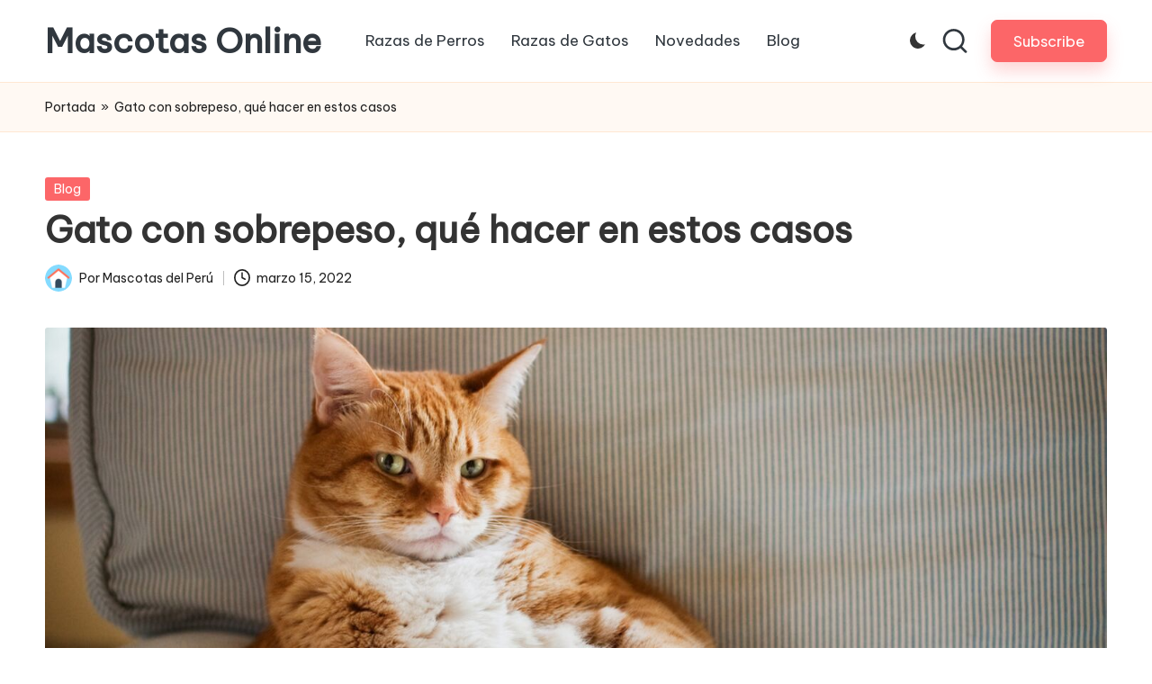

--- FILE ---
content_type: text/html; charset=UTF-8
request_url: https://vetplace.pe/gato-con-sobrepeso-que-hacer/
body_size: 15877
content:

<!DOCTYPE html>
<html lang="es" prefix="og: https://ogp.me/ns#" itemscope itemtype="http://schema.org/WebPage" >
<head>
	<meta charset="UTF-8">
	<link rel="profile" href="http://gmpg.org/xfn/11">
		<style>img:is([sizes="auto" i], [sizes^="auto," i]) { contain-intrinsic-size: 3000px 1500px }</style>
	<meta name="viewport" content="width=device-width, initial-scale=1">
<!-- Optimización para motores de búsqueda de Rank Math -  https://rankmath.com/ -->
<title>Gato con sobrepeso, qué hacer en estos casos - Mascotas Online</title>
<meta name="description" content="Los perros y gatos viven muy cerca de los humanos, comparten piso con ellos y dependen totalmente de ellos. También están expuestos a problemas de salud"/>
<meta name="robots" content="index, follow, max-snippet:-1, max-video-preview:-1, max-image-preview:large"/>
<link rel="canonical" href="https://vetplace.pe/gato-con-sobrepeso-que-hacer/" />
<meta property="og:locale" content="es_ES" />
<meta property="og:type" content="article" />
<meta property="og:title" content="Gato con sobrepeso, qué hacer en estos casos - Mascotas Online" />
<meta property="og:description" content="Los perros y gatos viven muy cerca de los humanos, comparten piso con ellos y dependen totalmente de ellos. También están expuestos a problemas de salud" />
<meta property="og:url" content="https://vetplace.pe/gato-con-sobrepeso-que-hacer/" />
<meta property="og:site_name" content="Mascotas Online" />
<meta property="article:section" content="Blog" />
<meta property="og:updated_time" content="2023-02-10T15:27:33-05:00" />
<meta property="og:image" content="https://vetplace.pe/wp-content/uploads/2022/03/Gato-con-sobrepeso-que-hacer-en-estos-casos.jpg" />
<meta property="og:image:secure_url" content="https://vetplace.pe/wp-content/uploads/2022/03/Gato-con-sobrepeso-que-hacer-en-estos-casos.jpg" />
<meta property="og:image:width" content="1486" />
<meta property="og:image:height" content="836" />
<meta property="og:image:alt" content="Gato con sobrepeso, qué hacer en estos casos" />
<meta property="og:image:type" content="image/jpeg" />
<meta property="article:published_time" content="2022-03-15T13:49:29-05:00" />
<meta property="article:modified_time" content="2023-02-10T15:27:33-05:00" />
<meta name="twitter:card" content="summary_large_image" />
<meta name="twitter:title" content="Gato con sobrepeso, qué hacer en estos casos - Mascotas Online" />
<meta name="twitter:description" content="Los perros y gatos viven muy cerca de los humanos, comparten piso con ellos y dependen totalmente de ellos. También están expuestos a problemas de salud" />
<meta name="twitter:image" content="https://vetplace.pe/wp-content/uploads/2022/03/Gato-con-sobrepeso-que-hacer-en-estos-casos.jpg" />
<meta name="twitter:label1" content="Escrito por" />
<meta name="twitter:data1" content="Mascotas del Perú" />
<meta name="twitter:label2" content="Tiempo de lectura" />
<meta name="twitter:data2" content="5 minutos" />
<script type="application/ld+json" class="rank-math-schema">{"@context":"https://schema.org","@graph":[{"@type":["Person","Organization"],"@id":"https://vetplace.pe/#person","name":"Mascotas del Per\u00fa","logo":{"@type":"ImageObject","@id":"https://vetplace.pe/#logo","url":"https://vetplace.pe/wp-content/uploads/2021/09/tienda-mascotas.png","contentUrl":"https://vetplace.pe/wp-content/uploads/2021/09/tienda-mascotas.png","caption":"Mascotas del Per\u00fa","inLanguage":"es","width":"512","height":"512"},"image":{"@type":"ImageObject","@id":"https://vetplace.pe/#logo","url":"https://vetplace.pe/wp-content/uploads/2021/09/tienda-mascotas.png","contentUrl":"https://vetplace.pe/wp-content/uploads/2021/09/tienda-mascotas.png","caption":"Mascotas del Per\u00fa","inLanguage":"es","width":"512","height":"512"}},{"@type":"WebSite","@id":"https://vetplace.pe/#website","url":"https://vetplace.pe","name":"Mascotas del Per\u00fa","publisher":{"@id":"https://vetplace.pe/#person"},"inLanguage":"es"},{"@type":"ImageObject","@id":"https://vetplace.pe/wp-content/uploads/2022/03/Gato-con-sobrepeso-que-hacer-en-estos-casos.jpg","url":"https://vetplace.pe/wp-content/uploads/2022/03/Gato-con-sobrepeso-que-hacer-en-estos-casos.jpg","width":"1486","height":"836","caption":"Gato con sobrepeso, qu\u00e9 hacer en estos casos","inLanguage":"es"},{"@type":"BreadcrumbList","@id":"https://vetplace.pe/gato-con-sobrepeso-que-hacer/#breadcrumb","itemListElement":[{"@type":"ListItem","position":"1","item":{"@id":"https://vetplace.pe","name":"Portada"}},{"@type":"ListItem","position":"2","item":{"@id":"https://vetplace.pe/gato-con-sobrepeso-que-hacer/","name":"Gato con sobrepeso, qu\u00e9 hacer en estos casos"}}]},{"@type":"WebPage","@id":"https://vetplace.pe/gato-con-sobrepeso-que-hacer/#webpage","url":"https://vetplace.pe/gato-con-sobrepeso-que-hacer/","name":"Gato con sobrepeso, qu\u00e9 hacer en estos casos - Mascotas Online","datePublished":"2022-03-15T13:49:29-05:00","dateModified":"2023-02-10T15:27:33-05:00","isPartOf":{"@id":"https://vetplace.pe/#website"},"primaryImageOfPage":{"@id":"https://vetplace.pe/wp-content/uploads/2022/03/Gato-con-sobrepeso-que-hacer-en-estos-casos.jpg"},"inLanguage":"es","breadcrumb":{"@id":"https://vetplace.pe/gato-con-sobrepeso-que-hacer/#breadcrumb"}},{"@type":"Person","@id":"https://vetplace.pe/gato-con-sobrepeso-que-hacer/#author","name":"Mascotas del Per\u00fa","image":{"@type":"ImageObject","@id":"https://vetplace.pe/wp-content/uploads/2021/09/cropped-shop-pet-online-96x96.png","url":"https://vetplace.pe/wp-content/uploads/2021/09/cropped-shop-pet-online-96x96.png","caption":"Mascotas del Per\u00fa","inLanguage":"es"},"sameAs":["https://vetplace.pe"]},{"@type":"BlogPosting","headline":"Gato con sobrepeso, qu\u00e9 hacer en estos casos - Mascotas Online","datePublished":"2022-03-15T13:49:29-05:00","dateModified":"2023-02-10T15:27:33-05:00","author":{"@id":"https://vetplace.pe/gato-con-sobrepeso-que-hacer/#author","name":"Mascotas del Per\u00fa"},"publisher":{"@id":"https://vetplace.pe/#person"},"description":"Los perros y gatos viven muy cerca de los humanos, comparten piso con ellos y dependen totalmente de ellos. Tambi\u00e9n est\u00e1n expuestos a problemas de salud","name":"Gato con sobrepeso, qu\u00e9 hacer en estos casos - Mascotas Online","@id":"https://vetplace.pe/gato-con-sobrepeso-que-hacer/#richSnippet","isPartOf":{"@id":"https://vetplace.pe/gato-con-sobrepeso-que-hacer/#webpage"},"image":{"@id":"https://vetplace.pe/wp-content/uploads/2022/03/Gato-con-sobrepeso-que-hacer-en-estos-casos.jpg"},"inLanguage":"es","mainEntityOfPage":{"@id":"https://vetplace.pe/gato-con-sobrepeso-que-hacer/#webpage"}}]}</script>
<!-- /Plugin Rank Math WordPress SEO -->

<link rel='dns-prefetch' href='//stats.wp.com' />
<link rel='dns-prefetch' href='//fonts.googleapis.com' />
<link rel='preconnect' href='//c0.wp.com' />
<link rel="alternate" type="application/rss+xml" title="Mascotas Online &raquo; Feed" href="https://vetplace.pe/feed/" />
<link rel="alternate" type="application/rss+xml" title="Mascotas Online &raquo; Feed de los comentarios" href="https://vetplace.pe/comments/feed/" />
<script>
window._wpemojiSettings = {"baseUrl":"https:\/\/s.w.org\/images\/core\/emoji\/16.0.1\/72x72\/","ext":".png","svgUrl":"https:\/\/s.w.org\/images\/core\/emoji\/16.0.1\/svg\/","svgExt":".svg","source":{"concatemoji":"https:\/\/vetplace.pe\/wp-includes\/js\/wp-emoji-release.min.js?ver=6.8.2"}};
/*! This file is auto-generated */
!function(s,n){var o,i,e;function c(e){try{var t={supportTests:e,timestamp:(new Date).valueOf()};sessionStorage.setItem(o,JSON.stringify(t))}catch(e){}}function p(e,t,n){e.clearRect(0,0,e.canvas.width,e.canvas.height),e.fillText(t,0,0);var t=new Uint32Array(e.getImageData(0,0,e.canvas.width,e.canvas.height).data),a=(e.clearRect(0,0,e.canvas.width,e.canvas.height),e.fillText(n,0,0),new Uint32Array(e.getImageData(0,0,e.canvas.width,e.canvas.height).data));return t.every(function(e,t){return e===a[t]})}function u(e,t){e.clearRect(0,0,e.canvas.width,e.canvas.height),e.fillText(t,0,0);for(var n=e.getImageData(16,16,1,1),a=0;a<n.data.length;a++)if(0!==n.data[a])return!1;return!0}function f(e,t,n,a){switch(t){case"flag":return n(e,"\ud83c\udff3\ufe0f\u200d\u26a7\ufe0f","\ud83c\udff3\ufe0f\u200b\u26a7\ufe0f")?!1:!n(e,"\ud83c\udde8\ud83c\uddf6","\ud83c\udde8\u200b\ud83c\uddf6")&&!n(e,"\ud83c\udff4\udb40\udc67\udb40\udc62\udb40\udc65\udb40\udc6e\udb40\udc67\udb40\udc7f","\ud83c\udff4\u200b\udb40\udc67\u200b\udb40\udc62\u200b\udb40\udc65\u200b\udb40\udc6e\u200b\udb40\udc67\u200b\udb40\udc7f");case"emoji":return!a(e,"\ud83e\udedf")}return!1}function g(e,t,n,a){var r="undefined"!=typeof WorkerGlobalScope&&self instanceof WorkerGlobalScope?new OffscreenCanvas(300,150):s.createElement("canvas"),o=r.getContext("2d",{willReadFrequently:!0}),i=(o.textBaseline="top",o.font="600 32px Arial",{});return e.forEach(function(e){i[e]=t(o,e,n,a)}),i}function t(e){var t=s.createElement("script");t.src=e,t.defer=!0,s.head.appendChild(t)}"undefined"!=typeof Promise&&(o="wpEmojiSettingsSupports",i=["flag","emoji"],n.supports={everything:!0,everythingExceptFlag:!0},e=new Promise(function(e){s.addEventListener("DOMContentLoaded",e,{once:!0})}),new Promise(function(t){var n=function(){try{var e=JSON.parse(sessionStorage.getItem(o));if("object"==typeof e&&"number"==typeof e.timestamp&&(new Date).valueOf()<e.timestamp+604800&&"object"==typeof e.supportTests)return e.supportTests}catch(e){}return null}();if(!n){if("undefined"!=typeof Worker&&"undefined"!=typeof OffscreenCanvas&&"undefined"!=typeof URL&&URL.createObjectURL&&"undefined"!=typeof Blob)try{var e="postMessage("+g.toString()+"("+[JSON.stringify(i),f.toString(),p.toString(),u.toString()].join(",")+"));",a=new Blob([e],{type:"text/javascript"}),r=new Worker(URL.createObjectURL(a),{name:"wpTestEmojiSupports"});return void(r.onmessage=function(e){c(n=e.data),r.terminate(),t(n)})}catch(e){}c(n=g(i,f,p,u))}t(n)}).then(function(e){for(var t in e)n.supports[t]=e[t],n.supports.everything=n.supports.everything&&n.supports[t],"flag"!==t&&(n.supports.everythingExceptFlag=n.supports.everythingExceptFlag&&n.supports[t]);n.supports.everythingExceptFlag=n.supports.everythingExceptFlag&&!n.supports.flag,n.DOMReady=!1,n.readyCallback=function(){n.DOMReady=!0}}).then(function(){return e}).then(function(){var e;n.supports.everything||(n.readyCallback(),(e=n.source||{}).concatemoji?t(e.concatemoji):e.wpemoji&&e.twemoji&&(t(e.twemoji),t(e.wpemoji)))}))}((window,document),window._wpemojiSettings);
</script>
<style id='wp-emoji-styles-inline-css'>

	img.wp-smiley, img.emoji {
		display: inline !important;
		border: none !important;
		box-shadow: none !important;
		height: 1em !important;
		width: 1em !important;
		margin: 0 0.07em !important;
		vertical-align: -0.1em !important;
		background: none !important;
		padding: 0 !important;
	}
</style>
<link rel='stylesheet' id='wp-block-library-css' href='https://c0.wp.com/c/6.8.2/wp-includes/css/dist/block-library/style.min.css' media='all' />
<style id='wp-block-library-theme-inline-css'>
.wp-block-audio :where(figcaption){color:#555;font-size:13px;text-align:center}.is-dark-theme .wp-block-audio :where(figcaption){color:#ffffffa6}.wp-block-audio{margin:0 0 1em}.wp-block-code{border:1px solid #ccc;border-radius:4px;font-family:Menlo,Consolas,monaco,monospace;padding:.8em 1em}.wp-block-embed :where(figcaption){color:#555;font-size:13px;text-align:center}.is-dark-theme .wp-block-embed :where(figcaption){color:#ffffffa6}.wp-block-embed{margin:0 0 1em}.blocks-gallery-caption{color:#555;font-size:13px;text-align:center}.is-dark-theme .blocks-gallery-caption{color:#ffffffa6}:root :where(.wp-block-image figcaption){color:#555;font-size:13px;text-align:center}.is-dark-theme :root :where(.wp-block-image figcaption){color:#ffffffa6}.wp-block-image{margin:0 0 1em}.wp-block-pullquote{border-bottom:4px solid;border-top:4px solid;color:currentColor;margin-bottom:1.75em}.wp-block-pullquote cite,.wp-block-pullquote footer,.wp-block-pullquote__citation{color:currentColor;font-size:.8125em;font-style:normal;text-transform:uppercase}.wp-block-quote{border-left:.25em solid;margin:0 0 1.75em;padding-left:1em}.wp-block-quote cite,.wp-block-quote footer{color:currentColor;font-size:.8125em;font-style:normal;position:relative}.wp-block-quote:where(.has-text-align-right){border-left:none;border-right:.25em solid;padding-left:0;padding-right:1em}.wp-block-quote:where(.has-text-align-center){border:none;padding-left:0}.wp-block-quote.is-large,.wp-block-quote.is-style-large,.wp-block-quote:where(.is-style-plain){border:none}.wp-block-search .wp-block-search__label{font-weight:700}.wp-block-search__button{border:1px solid #ccc;padding:.375em .625em}:where(.wp-block-group.has-background){padding:1.25em 2.375em}.wp-block-separator.has-css-opacity{opacity:.4}.wp-block-separator{border:none;border-bottom:2px solid;margin-left:auto;margin-right:auto}.wp-block-separator.has-alpha-channel-opacity{opacity:1}.wp-block-separator:not(.is-style-wide):not(.is-style-dots){width:100px}.wp-block-separator.has-background:not(.is-style-dots){border-bottom:none;height:1px}.wp-block-separator.has-background:not(.is-style-wide):not(.is-style-dots){height:2px}.wp-block-table{margin:0 0 1em}.wp-block-table td,.wp-block-table th{word-break:normal}.wp-block-table :where(figcaption){color:#555;font-size:13px;text-align:center}.is-dark-theme .wp-block-table :where(figcaption){color:#ffffffa6}.wp-block-video :where(figcaption){color:#555;font-size:13px;text-align:center}.is-dark-theme .wp-block-video :where(figcaption){color:#ffffffa6}.wp-block-video{margin:0 0 1em}:root :where(.wp-block-template-part.has-background){margin-bottom:0;margin-top:0;padding:1.25em 2.375em}
</style>
<style id='classic-theme-styles-inline-css'>
/*! This file is auto-generated */
.wp-block-button__link{color:#fff;background-color:#32373c;border-radius:9999px;box-shadow:none;text-decoration:none;padding:calc(.667em + 2px) calc(1.333em + 2px);font-size:1.125em}.wp-block-file__button{background:#32373c;color:#fff;text-decoration:none}
</style>
<link rel='stylesheet' id='mediaelement-css' href='https://c0.wp.com/c/6.8.2/wp-includes/js/mediaelement/mediaelementplayer-legacy.min.css' media='all' />
<link rel='stylesheet' id='wp-mediaelement-css' href='https://c0.wp.com/c/6.8.2/wp-includes/js/mediaelement/wp-mediaelement.min.css' media='all' />
<style id='jetpack-sharing-buttons-style-inline-css'>
.jetpack-sharing-buttons__services-list{display:flex;flex-direction:row;flex-wrap:wrap;gap:0;list-style-type:none;margin:5px;padding:0}.jetpack-sharing-buttons__services-list.has-small-icon-size{font-size:12px}.jetpack-sharing-buttons__services-list.has-normal-icon-size{font-size:16px}.jetpack-sharing-buttons__services-list.has-large-icon-size{font-size:24px}.jetpack-sharing-buttons__services-list.has-huge-icon-size{font-size:36px}@media print{.jetpack-sharing-buttons__services-list{display:none!important}}.editor-styles-wrapper .wp-block-jetpack-sharing-buttons{gap:0;padding-inline-start:0}ul.jetpack-sharing-buttons__services-list.has-background{padding:1.25em 2.375em}
</style>
<style id='global-styles-inline-css'>
:root{--wp--preset--aspect-ratio--square: 1;--wp--preset--aspect-ratio--4-3: 4/3;--wp--preset--aspect-ratio--3-4: 3/4;--wp--preset--aspect-ratio--3-2: 3/2;--wp--preset--aspect-ratio--2-3: 2/3;--wp--preset--aspect-ratio--16-9: 16/9;--wp--preset--aspect-ratio--9-16: 9/16;--wp--preset--color--black: #000000;--wp--preset--color--cyan-bluish-gray: #abb8c3;--wp--preset--color--white: #ffffff;--wp--preset--color--pale-pink: #f78da7;--wp--preset--color--vivid-red: #cf2e2e;--wp--preset--color--luminous-vivid-orange: #ff6900;--wp--preset--color--luminous-vivid-amber: #fcb900;--wp--preset--color--light-green-cyan: #7bdcb5;--wp--preset--color--vivid-green-cyan: #00d084;--wp--preset--color--pale-cyan-blue: #8ed1fc;--wp--preset--color--vivid-cyan-blue: #0693e3;--wp--preset--color--vivid-purple: #9b51e0;--wp--preset--gradient--vivid-cyan-blue-to-vivid-purple: linear-gradient(135deg,rgba(6,147,227,1) 0%,rgb(155,81,224) 100%);--wp--preset--gradient--light-green-cyan-to-vivid-green-cyan: linear-gradient(135deg,rgb(122,220,180) 0%,rgb(0,208,130) 100%);--wp--preset--gradient--luminous-vivid-amber-to-luminous-vivid-orange: linear-gradient(135deg,rgba(252,185,0,1) 0%,rgba(255,105,0,1) 100%);--wp--preset--gradient--luminous-vivid-orange-to-vivid-red: linear-gradient(135deg,rgba(255,105,0,1) 0%,rgb(207,46,46) 100%);--wp--preset--gradient--very-light-gray-to-cyan-bluish-gray: linear-gradient(135deg,rgb(238,238,238) 0%,rgb(169,184,195) 100%);--wp--preset--gradient--cool-to-warm-spectrum: linear-gradient(135deg,rgb(74,234,220) 0%,rgb(151,120,209) 20%,rgb(207,42,186) 40%,rgb(238,44,130) 60%,rgb(251,105,98) 80%,rgb(254,248,76) 100%);--wp--preset--gradient--blush-light-purple: linear-gradient(135deg,rgb(255,206,236) 0%,rgb(152,150,240) 100%);--wp--preset--gradient--blush-bordeaux: linear-gradient(135deg,rgb(254,205,165) 0%,rgb(254,45,45) 50%,rgb(107,0,62) 100%);--wp--preset--gradient--luminous-dusk: linear-gradient(135deg,rgb(255,203,112) 0%,rgb(199,81,192) 50%,rgb(65,88,208) 100%);--wp--preset--gradient--pale-ocean: linear-gradient(135deg,rgb(255,245,203) 0%,rgb(182,227,212) 50%,rgb(51,167,181) 100%);--wp--preset--gradient--electric-grass: linear-gradient(135deg,rgb(202,248,128) 0%,rgb(113,206,126) 100%);--wp--preset--gradient--midnight: linear-gradient(135deg,rgb(2,3,129) 0%,rgb(40,116,252) 100%);--wp--preset--font-size--small: 13px;--wp--preset--font-size--medium: 20px;--wp--preset--font-size--large: 36px;--wp--preset--font-size--x-large: 42px;--wp--preset--spacing--20: 0.44rem;--wp--preset--spacing--30: 0.67rem;--wp--preset--spacing--40: 1rem;--wp--preset--spacing--50: 1.5rem;--wp--preset--spacing--60: 2.25rem;--wp--preset--spacing--70: 3.38rem;--wp--preset--spacing--80: 5.06rem;--wp--preset--shadow--natural: 6px 6px 9px rgba(0, 0, 0, 0.2);--wp--preset--shadow--deep: 12px 12px 50px rgba(0, 0, 0, 0.4);--wp--preset--shadow--sharp: 6px 6px 0px rgba(0, 0, 0, 0.2);--wp--preset--shadow--outlined: 6px 6px 0px -3px rgba(255, 255, 255, 1), 6px 6px rgba(0, 0, 0, 1);--wp--preset--shadow--crisp: 6px 6px 0px rgba(0, 0, 0, 1);}:where(.is-layout-flex){gap: 0.5em;}:where(.is-layout-grid){gap: 0.5em;}body .is-layout-flex{display: flex;}.is-layout-flex{flex-wrap: wrap;align-items: center;}.is-layout-flex > :is(*, div){margin: 0;}body .is-layout-grid{display: grid;}.is-layout-grid > :is(*, div){margin: 0;}:where(.wp-block-columns.is-layout-flex){gap: 2em;}:where(.wp-block-columns.is-layout-grid){gap: 2em;}:where(.wp-block-post-template.is-layout-flex){gap: 1.25em;}:where(.wp-block-post-template.is-layout-grid){gap: 1.25em;}.has-black-color{color: var(--wp--preset--color--black) !important;}.has-cyan-bluish-gray-color{color: var(--wp--preset--color--cyan-bluish-gray) !important;}.has-white-color{color: var(--wp--preset--color--white) !important;}.has-pale-pink-color{color: var(--wp--preset--color--pale-pink) !important;}.has-vivid-red-color{color: var(--wp--preset--color--vivid-red) !important;}.has-luminous-vivid-orange-color{color: var(--wp--preset--color--luminous-vivid-orange) !important;}.has-luminous-vivid-amber-color{color: var(--wp--preset--color--luminous-vivid-amber) !important;}.has-light-green-cyan-color{color: var(--wp--preset--color--light-green-cyan) !important;}.has-vivid-green-cyan-color{color: var(--wp--preset--color--vivid-green-cyan) !important;}.has-pale-cyan-blue-color{color: var(--wp--preset--color--pale-cyan-blue) !important;}.has-vivid-cyan-blue-color{color: var(--wp--preset--color--vivid-cyan-blue) !important;}.has-vivid-purple-color{color: var(--wp--preset--color--vivid-purple) !important;}.has-black-background-color{background-color: var(--wp--preset--color--black) !important;}.has-cyan-bluish-gray-background-color{background-color: var(--wp--preset--color--cyan-bluish-gray) !important;}.has-white-background-color{background-color: var(--wp--preset--color--white) !important;}.has-pale-pink-background-color{background-color: var(--wp--preset--color--pale-pink) !important;}.has-vivid-red-background-color{background-color: var(--wp--preset--color--vivid-red) !important;}.has-luminous-vivid-orange-background-color{background-color: var(--wp--preset--color--luminous-vivid-orange) !important;}.has-luminous-vivid-amber-background-color{background-color: var(--wp--preset--color--luminous-vivid-amber) !important;}.has-light-green-cyan-background-color{background-color: var(--wp--preset--color--light-green-cyan) !important;}.has-vivid-green-cyan-background-color{background-color: var(--wp--preset--color--vivid-green-cyan) !important;}.has-pale-cyan-blue-background-color{background-color: var(--wp--preset--color--pale-cyan-blue) !important;}.has-vivid-cyan-blue-background-color{background-color: var(--wp--preset--color--vivid-cyan-blue) !important;}.has-vivid-purple-background-color{background-color: var(--wp--preset--color--vivid-purple) !important;}.has-black-border-color{border-color: var(--wp--preset--color--black) !important;}.has-cyan-bluish-gray-border-color{border-color: var(--wp--preset--color--cyan-bluish-gray) !important;}.has-white-border-color{border-color: var(--wp--preset--color--white) !important;}.has-pale-pink-border-color{border-color: var(--wp--preset--color--pale-pink) !important;}.has-vivid-red-border-color{border-color: var(--wp--preset--color--vivid-red) !important;}.has-luminous-vivid-orange-border-color{border-color: var(--wp--preset--color--luminous-vivid-orange) !important;}.has-luminous-vivid-amber-border-color{border-color: var(--wp--preset--color--luminous-vivid-amber) !important;}.has-light-green-cyan-border-color{border-color: var(--wp--preset--color--light-green-cyan) !important;}.has-vivid-green-cyan-border-color{border-color: var(--wp--preset--color--vivid-green-cyan) !important;}.has-pale-cyan-blue-border-color{border-color: var(--wp--preset--color--pale-cyan-blue) !important;}.has-vivid-cyan-blue-border-color{border-color: var(--wp--preset--color--vivid-cyan-blue) !important;}.has-vivid-purple-border-color{border-color: var(--wp--preset--color--vivid-purple) !important;}.has-vivid-cyan-blue-to-vivid-purple-gradient-background{background: var(--wp--preset--gradient--vivid-cyan-blue-to-vivid-purple) !important;}.has-light-green-cyan-to-vivid-green-cyan-gradient-background{background: var(--wp--preset--gradient--light-green-cyan-to-vivid-green-cyan) !important;}.has-luminous-vivid-amber-to-luminous-vivid-orange-gradient-background{background: var(--wp--preset--gradient--luminous-vivid-amber-to-luminous-vivid-orange) !important;}.has-luminous-vivid-orange-to-vivid-red-gradient-background{background: var(--wp--preset--gradient--luminous-vivid-orange-to-vivid-red) !important;}.has-very-light-gray-to-cyan-bluish-gray-gradient-background{background: var(--wp--preset--gradient--very-light-gray-to-cyan-bluish-gray) !important;}.has-cool-to-warm-spectrum-gradient-background{background: var(--wp--preset--gradient--cool-to-warm-spectrum) !important;}.has-blush-light-purple-gradient-background{background: var(--wp--preset--gradient--blush-light-purple) !important;}.has-blush-bordeaux-gradient-background{background: var(--wp--preset--gradient--blush-bordeaux) !important;}.has-luminous-dusk-gradient-background{background: var(--wp--preset--gradient--luminous-dusk) !important;}.has-pale-ocean-gradient-background{background: var(--wp--preset--gradient--pale-ocean) !important;}.has-electric-grass-gradient-background{background: var(--wp--preset--gradient--electric-grass) !important;}.has-midnight-gradient-background{background: var(--wp--preset--gradient--midnight) !important;}.has-small-font-size{font-size: var(--wp--preset--font-size--small) !important;}.has-medium-font-size{font-size: var(--wp--preset--font-size--medium) !important;}.has-large-font-size{font-size: var(--wp--preset--font-size--large) !important;}.has-x-large-font-size{font-size: var(--wp--preset--font-size--x-large) !important;}
:where(.wp-block-post-template.is-layout-flex){gap: 1.25em;}:where(.wp-block-post-template.is-layout-grid){gap: 1.25em;}
:where(.wp-block-columns.is-layout-flex){gap: 2em;}:where(.wp-block-columns.is-layout-grid){gap: 2em;}
:root :where(.wp-block-pullquote){font-size: 1.5em;line-height: 1.6;}
</style>
<link rel='stylesheet' id='parent-style-css' href='https://vetplace.pe/wp-content/themes/bloglo/style.css?ver=6.8.2' media='all' />
<link rel='stylesheet' id='child-style-css' href='https://vetplace.pe/wp-content/themes/blogmate/style.css?ver=6.8.2' media='all' />
<link rel='stylesheet' id='FontAwesome-css' href='https://vetplace.pe/wp-content/themes/bloglo/assets/css/all.min.css?ver=5.15.4' media='all' />
<link rel='stylesheet' id='bloglo-styles-css' href='https://vetplace.pe/wp-content/themes/bloglo/assets/css/style.min.css?ver=1.1.23' media='all' />
<link rel='stylesheet' id='bloglo-google-fonts-css' href='//fonts.googleapis.com/css?family=Be+Vietnam+Pro%3A400%7CPlayfair+Display%3A400%2C400i%7CPlus+Jakarta+Sans%3A500&#038;display=swap&#038;subsets=latin&#038;ver=1.1.23' media='' />
<link rel='stylesheet' id='bloglo-dynamic-styles-css' href='https://vetplace.pe/wp-content/uploads/bloglo/dynamic-styles.css?ver=1764323935' media='all' />
<script src="https://c0.wp.com/c/6.8.2/wp-includes/js/jquery/jquery.min.js" id="jquery-core-js"></script>
<script src="https://c0.wp.com/c/6.8.2/wp-includes/js/jquery/jquery-migrate.min.js" id="jquery-migrate-js"></script>
<link rel="https://api.w.org/" href="https://vetplace.pe/wp-json/" /><link rel="alternate" title="JSON" type="application/json" href="https://vetplace.pe/wp-json/wp/v2/posts/745" /><link rel="EditURI" type="application/rsd+xml" title="RSD" href="https://vetplace.pe/xmlrpc.php?rsd" />
<link rel='shortlink' href='https://vetplace.pe/?p=745' />
<link rel="alternate" title="oEmbed (JSON)" type="application/json+oembed" href="https://vetplace.pe/wp-json/oembed/1.0/embed?url=https%3A%2F%2Fvetplace.pe%2Fgato-con-sobrepeso-que-hacer%2F" />
<link rel="alternate" title="oEmbed (XML)" type="text/xml+oembed" href="https://vetplace.pe/wp-json/oembed/1.0/embed?url=https%3A%2F%2Fvetplace.pe%2Fgato-con-sobrepeso-que-hacer%2F&#038;format=xml" />
<!-- start Simple Custom CSS and JS -->
<meta name="ahrefs-site-verification" content="203a899a15913c635ad3810f3f2100f0376c219d1b21fa4055c39953bade728a">

<meta name="msvalidate.01" content="23DC86BF902F773F16832FFFAED0960C" />

<meta name="google-site-verification" content="51w7_pN8yAACrd0nikttS30N2ASmgl3LdfM7HtNtA5E" />

<!-- end Simple Custom CSS and JS -->
	<style>img#wpstats{display:none}</style>
		<meta name="theme-color" content="#FC6668"><link rel="icon" href="https://vetplace.pe/wp-content/uploads/2021/09/cropped-tienda-mascotas-32x32.png" sizes="32x32" />
<link rel="icon" href="https://vetplace.pe/wp-content/uploads/2021/09/cropped-tienda-mascotas-192x192.png" sizes="192x192" />
<link rel="apple-touch-icon" href="https://vetplace.pe/wp-content/uploads/2021/09/cropped-tienda-mascotas-180x180.png" />
<meta name="msapplication-TileImage" content="https://vetplace.pe/wp-content/uploads/2021/09/cropped-tienda-mascotas-270x270.png" />
</head>

<body class="wp-singular post-template-default single single-post postid-745 single-format-standard wp-embed-responsive wp-theme-bloglo wp-child-theme-blogmate bloglo-layout__fw-contained bloglo-header-layout-2 bloglo-menu-animation-squarebox bloglo-header__separators-none bloglo-single-title-in-content bloglo-page-title-align-left bloglo-no-sidebar entry-media-hover-style-1 bloglo-copyright-layout-1 is-section-heading-init-s2 is-footer-heading-init-s1 bloglo-input-supported validate-comment-form bloglo-menu-accessibility">


<div id="page" class="hfeed site">
	<a class="skip-link screen-reader-text" href="#main">Saltar al contenido</a>

	
	
	<header id="masthead" class="site-header" role="banner" itemtype="https://schema.org/WPHeader" itemscope="itemscope">
		<div id="bloglo-header" >
		<div id="bloglo-header-inner">
		
<div class="bloglo-container bloglo-header-container">

	
<div class="bloglo-logo bloglo-header-element" itemtype="https://schema.org/Organization" itemscope="itemscope">
	<div class="logo-inner"><span class="site-title" itemprop="name">
					<a href="https://vetplace.pe/" rel="home" itemprop="url">
						Mascotas Online
					</a>
				</span><p class="site-description screen-reader-text" itemprop="description">
						Consejos para elegir la mascota perfecta para tu hogar
					</p></div></div><!-- END .bloglo-logo -->

	<span class="bloglo-header-element bloglo-mobile-nav">
				<button class="bloglo-hamburger hamburger--spin bloglo-hamburger-bloglo-primary-nav" aria-label="Menú" aria-controls="bloglo-primary-nav" type="button">

			
			<span class="hamburger-box">
				<span class="hamburger-inner"></span>
			</span>

		</button>
				
<nav class="site-navigation main-navigation bloglo-primary-nav bloglo-nav bloglo-header-element" role="navigation" itemtype="https://schema.org/SiteNavigationElement" itemscope="itemscope" aria-label="Navegación del sitio">

<ul id="bloglo-primary-nav" class="menu"><li id="menu-item-52" class="menu-item menu-item-type-taxonomy menu-item-object-category menu-item-52"><a href="https://vetplace.pe/razas-de-perros/"><span>Razas de Perros</span></a></li>
<li id="menu-item-58" class="menu-item menu-item-type-taxonomy menu-item-object-category menu-item-58"><a href="https://vetplace.pe/razas-de-gatos/"><span>Razas de Gatos</span></a></li>
<li id="menu-item-53" class="menu-item menu-item-type-taxonomy menu-item-object-category menu-item-53"><a href="https://vetplace.pe/novedades/"><span>Novedades</span></a></li>
<li id="menu-item-860" class="menu-item menu-item-type-taxonomy menu-item-object-category current-post-ancestor current-menu-parent current-post-parent menu-item-860"><a href="https://vetplace.pe/blog/"><span>Blog</span></a></li>
</ul></nav><!-- END .bloglo-nav -->
	</span>

	
<nav class="site-navigation main-navigation bloglo-primary-nav bloglo-nav bloglo-header-element" role="navigation" itemtype="https://schema.org/SiteNavigationElement" itemscope="itemscope" aria-label="Navegación del sitio">

<ul id="bloglo-primary-nav" class="menu"><li class="menu-item menu-item-type-taxonomy menu-item-object-category menu-item-52"><a href="https://vetplace.pe/razas-de-perros/"><span>Razas de Perros</span></a></li>
<li class="menu-item menu-item-type-taxonomy menu-item-object-category menu-item-58"><a href="https://vetplace.pe/razas-de-gatos/"><span>Razas de Gatos</span></a></li>
<li class="menu-item menu-item-type-taxonomy menu-item-object-category menu-item-53"><a href="https://vetplace.pe/novedades/"><span>Novedades</span></a></li>
<li class="menu-item menu-item-type-taxonomy menu-item-object-category current-post-ancestor current-menu-parent current-post-parent menu-item-860"><a href="https://vetplace.pe/blog/"><span>Blog</span></a></li>
</ul></nav><!-- END .bloglo-nav -->
<div class="bloglo-header-widgets bloglo-header-element bloglo-widget-location-right"><div class="bloglo-header-widget__darkmode bloglo-header-widget bloglo-hide-mobile-tablet"><div class="bloglo-widget-wrapper"><label class="bloglo-darkmode" for="lightdarkswitch" tabindex="0"><input type="checkbox" id="lightdarkswitch" /><div class="bloglo-darkmode-toogle"></div></label></div></div><!-- END .bloglo-header-widget --><div class="bloglo-header-widget__search bloglo-header-widget bloglo-hide-mobile-tablet"><div class="bloglo-widget-wrapper">
<div aria-haspopup="true">
	<a href="#" class="bloglo-search">
		<svg class="bloglo-icon" aria-label="Buscar" xmlns="http://www.w3.org/2000/svg" width="32" height="32" viewBox="0 0 32 32"><path d="M28.962 26.499l-4.938-4.938c1.602-2.002 2.669-4.671 2.669-7.474 0-6.673-5.339-12.012-12.012-12.012S2.669 7.414 2.669 14.087a11.962 11.962 0 0012.012 12.012c2.803 0 5.472-.934 7.474-2.669l4.938 4.938c.267.267.667.4.934.4s.667-.133.934-.4a1.29 1.29 0 000-1.868zM5.339 14.087c0-5.205 4.137-9.342 9.342-9.342s9.342 4.137 9.342 9.342c0 2.536-1.068 4.938-2.669 6.54-1.735 1.735-4.004 2.669-6.54 2.669-5.339.133-9.476-4.004-9.476-9.209z" /></svg>	</a><!-- END .bloglo-search -->

	<div class="bloglo-search-simple bloglo-search-container dropdown-item">
		<form role="search" aria-label="Buscar en el sitio" method="get" class="bloglo-search-form" action="https://vetplace.pe/">

			<label class="bloglo-form-label">
				<span class="screen-reader-text">Buscar:</span>
				<input type="search" class="bloglo-input-search" placeholder="Buscar" value="" name="s" autocomplete="off">
			</label><!-- END .bloglo-form-label -->

			
			<button type="submit" class="bloglo-animate-arrow right-arrow" aria-hidden="true" role="button" tabindex="0">
				<svg xmlns="http://www.w3.org/2000/svg" viewBox="0 0 25 18"><path class="arrow-handle" d="M2.511 9.007l7.185-7.221c.407-.409.407-1.071 0-1.48s-1.068-.409-1.476 0L.306 8.259a1.049 1.049 0 000 1.481l7.914 7.952c.407.408 1.068.408 1.476 0s.407-1.07 0-1.479L2.511 9.007z"></path><path class="arrow-bar" fill-rule="evenodd" clip-rule="evenodd" d="M1 8h28.001a1.001 1.001 0 010 2H1a1 1 0 110-2z"></path></svg>
			</button>			<button type="button" class="bloglo-search-close" aria-hidden="true" role="button">
				<svg aria-hidden="true" xmlns="http://www.w3.org/2000/svg" width="16" height="16" viewBox="0 0 16 16"><path d="M6.852 7.649L.399 1.195 1.445.149l6.454 6.453L14.352.149l1.047 1.046-6.454 6.454 6.454 6.453-1.047 1.047-6.453-6.454-6.454 6.454-1.046-1.047z" fill="currentColor" fill-rule="evenodd"></path></svg>
			</button>

		</form>
	</div><!-- END .bloglo-search-simple -->
</div>
</div></div><!-- END .bloglo-header-widget --><div class="bloglo-header-widget__button bloglo-header-widget bloglo-hide-mobile-tablet"><div class="bloglo-widget-wrapper"><a href="#" class="btn-small bloglo-btn" target="_blank" rel="noopener noreferrer" role="button"><span>Subscribe</span></a></div></div><!-- END .bloglo-header-widget --></div><!-- END .bloglo-header-widgets -->
</div><!-- END .bloglo-container -->
	</div><!-- END #bloglo-header-inner -->
	</div><!-- END #bloglo-header -->
			</header><!-- #masthead .site-header -->

	
			<div id="main" class="site-main">

			<div class="bloglo-breadcrumbs"><div class="bloglo-container bloglo-text-align-left"><nav aria-label="breadcrumbs" class="rank-math-breadcrumb"><p><a href="https://vetplace.pe">Portada</a><span class="separator"> &raquo; </span><span class="last">Gato con sobrepeso, qué hacer en estos casos</span></p></nav></div></div>

<div class="bloglo-container">

	<div id="primary" class="content-area">

		
		<main id="content" class="site-content" role="main" itemscope itemtype="http://schema.org/Blog">

			

<article id="post-745" class="bloglo-article post-745 post type-post status-publish format-standard has-post-thumbnail hentry category-blog" itemscope="" itemtype="https://schema.org/CreativeWork">

	
<div class="post-category">

	<span class="cat-links"><span class="screen-reader-text">Publicada en</span><span><a href="https://vetplace.pe/blog/" rel="category">Blog</a></span></span>
</div>

<header class="entry-header">

	
	<h1 class="entry-title" itemprop="headline">
		Gato con sobrepeso, qué hacer en estos casos	</h1>

</header>
<div class="entry-meta"><div class="entry-meta-elements">		<span class="post-author">
			<span class="posted-by vcard author"  itemprop="author" itemscope="itemscope" itemtype="http://schema.org/Person">
				<span class="screen-reader-text">Publicado por</span>

									<span class="author-avatar">
						<img alt='tienda de mascotas' src='https://vetplace.pe/wp-content/uploads/2021/09/cropped-shop-pet-online-30x30.png' srcset='https://vetplace.pe/wp-content/uploads/2021/09/cropped-shop-pet-online-60x60.png 2x' class='avatar avatar-30 photo' height='30' width='30' decoding='async'/>					</span>
				
				<span>
										Por 					<a class="url fn n" title="Ver todas las entradas de Mascotas del Perú" href="https://vetplace.pe/author/vetplace/" rel="author"  itemprop="url">
						<span class="author-name"  itemprop="name">
							Mascotas del Perú						</span>
					</a>

				</span>
			</span>
		</span>
		<span class="posted-on"><time class="entry-date published updated" datetime="2022-03-15T13:49:29-05:00"><svg class="bloglo-icon" aria-hidden="true" xmlns="http://www.w3.org/2000/svg" viewBox="0 0 29.36 29.36"><path d="M14.68 0a14.68 14.68 0 1014.68 14.68A14.64 14.64 0 0014.68 0zm0 26.69a12 12 0 1112-12 12 12 0 01-12 12zm5.87-10.54L16 13.88V6.67a1.25 1.25 0 00-1.33-1.33 1.26 1.26 0 00-1.34 1.33v8a1.28 1.28 0 00.81 1.2l5.33 2.67c.14.13.27.13.54.13a1.28 1.28 0 001.2-.8 1.41 1.41 0 00-.67-1.73z" /></svg>marzo 15, 2022</time></span></div></div><div class="post-thumb entry-media thumbnail"><img width="1486" height="836" src="https://vetplace.pe/wp-content/uploads/2022/03/Gato-con-sobrepeso-que-hacer-en-estos-casos.jpg" class="attachment-full size-full wp-post-image" alt="Gato con sobrepeso, qué hacer en estos casos" /></div>
<div class="entry-content bloglo-entry" itemprop="text">
	<div class='code-block code-block-2' style='margin: 8px 0; clear: both;'>
<!-- Vetplace Post -->
<ins class="adsbygoogle"
     style="display:block"
     data-ad-client="ca-pub-4663713314355392"
     data-ad-slot="8137417880"
     data-ad-format="auto"
     data-full-width-responsive="true"></ins>
<script>
     (adsbygoogle = window.adsbygoogle || []).push({});
</script></div>

<p>Los perros y gatos viven muy cerca de los humanos, comparten piso con ellos y dependen totalmente de ellos. También están expuestos a problemas de salud similares como resultado de un estilo de vida estático. Por lo tanto, el sobrepeso y la obesidad son un problema común, no solo entre los humanos, sino también entre los animales domésticos. ¿Cómo adelgazar un gato gordo? Esta es una tarea difícil, pero totalmente factible.</p>



<h2 class="wp-block-heading">¿Qué causa el sobrepeso y obesidad en gatos?</h2>



<p>Los gatos tienen sobrepeso cuando su peso corporal aumenta entre un 15 y un 30 % en comparación con su peso normal. Un gato gordo (obeso) pesa un 30% más de su peso óptimo. Tanto el sobrepeso como la obesidad en un gato son una acumulación excesiva de grasa corporal en una cantidad que excede las necesidades fisiológicas y la adaptabilidad del animal, pero de las dos condiciones, la obesidad es una enfermedad. Un gato gordo es tan vulnerable a problemas de salud graves como una persona obesa, por lo que es muy importante prevenir la obesidad en estos animales.</p>



<p>En la naturaleza, los gatos cazan presas pequeñas (roedores, pájaros pequeños), gracias a las cuales se alimentan de pequeñas porciones muchas veces al día, mientras aseguran la cantidad óptima de ejercicio. Por lo tanto, la obesidad no ocurre entre los gatos salvajes que viven en libertad.</p>



<p>Varios factores contribuyen al desarrollo de la obesidad en los gatos de interior:</p>



<ul class="wp-block-list">
<li>castración o esterilización</li>



<li>mayor edad</li>



<li>baja actividad física</li>



<li>dar demasiada comida (demasiadas calorías)</li>



<li>enfermedades</li>



<li><a href="https://vetplace.pe/razas-de-gatos/">raza del gato</a></li>
</ul>



<p>La esterilización y la castración provocan enormes cambios hormonales en los gatos. Contribuyen a la reducción de la concentración de hormonas sexuales (estrógenos y testosterona), lo que interrumpe todas las vías hormonales en el cuerpo del gato. Esto da como resultado, entre otras cosas, una mayor sensación de hambre. Los gatos después de la castración también tienen una capacidad reducida para metabolizar la grasa: demasiado de este componente en la dieta hace que aumenten de peso, lo que no se observa en los gatos antes del procedimiento. El estado de desequilibrio hormonal se estabiliza después de aproximadamente una docena de semanas después del procedimiento y son la clave para mantener una figura felina saludable. Durante este tiempo, el animal debe estar correctamente alimentado para evitar aumentos de peso no deseados.</p>



<p>El sobrepeso y la obesidad en los gatos también dependen de la edad. Los gatos gordos de entre 7 y 8 años son más comunes que los gatos más jóvenes. En los gatos mayores, el metabolismo se ralentiza y la actividad física disminuye: los gatos mayores tienen menos probabilidades de jugar y son más propensos a las enfermedades de los órganos del aparato locomotor.</p>



<p>El poco ejercicio en los gatos de interior, combinado con una dieta alta en calorías, afecta en gran medida su riesgo de obesidad. Por ejemplo, los científicos observaron que los gatos en otoño e invierno son menos activos y consumen alrededor de un 15 % menos de comida; los cuidadores de gatos gordos rara vez tienen esto en cuenta al planificar las comidas.</p>



<p>Sin embargo, la causa más común de obesidad en los gatos son los errores en la dieta. A la hora de servir alimentos para animales, debemos seguir las instrucciones del envase y nuestras propias observaciones del animal. Las porciones de alimento deben ajustarse a las características individuales del animal. Si el gato comienza a engordar con las dosis dadas, bájelas y viceversa; si está perdiendo peso, auméntelas. Es fácil exagerar, especialmente con la cantidad de alimentos secos. Vale la pena saber que la comida seca es más calórica que la comida húmeda: 100 g de comida seca tienen un promedio de 4 veces más calorías que 100 g de comida enlatada o sobres.</p>



<p>Los factores menos comunes que conducen a la obesidad en los gatos son las enfermedades endocrinas (p. ej., hipotiroidismo o una corteza suprarrenal hiperactiva), el estrés y las enfermedades del aparato locomotor que impiden o dificultan la actividad.</p>



<h2 class="wp-block-heading">¿Cuál es el peso correcto de mi gato?</h2>



<p>El peso correcto de un gato depende de: raza, sexo, edad y diferencias individuales, por lo tanto, el peso correcto debe determinarse individualmente. No todos los dueños de gatos saben que su mascota es obesa o tiene sobrepeso. A menudo estamos convencidos de que un gato simplemente «se ve bien». ¿Cómo saber si tu gato tiene sobrepeso? Se debe evaluar la condición del cuerpo del animal.</p>



<p>Un gato con un peso corporal normal:</p>



<p>visto desde arriba, debe tomar la forma de un reloj de arena &#8211; tiene una muesca delicada detrás de las costillas</p>



<p>las costillas se palpan fácilmente debajo de una pequeña capa de tejido subcutáneo</p>



<p>no hay «rollos» y «pliegues» de grasa en el vientre.</p>



<p>Para un gato gordo:</p>



<p>las costillas son completamente imperceptibles</p>



<p>el contorno inferior del abdomen está al mismo nivel o más bajo que el contorno del tórax</p>



<p>el segmento abdominal es más ancho que el segmento torácico</p>



<h2 class="wp-block-heading">¿Es peligrosa la obesidad en un gato?</h2>



<p>La obesidad en un gato no debe tomarse a la ligera, ya que es una condición médica que puede aumentar aún más el riesgo de otros problemas de salud. Un gato muy gordo tiene riesgo de desarrollar enfermedades como:</p>



<ul class="wp-block-list">
<li>diabetes</li>



<li>hígado graso</li>



<li>enfermedades del sistema urinario, principalmente urolitiasis</li>



<li>enfermedades del sistema osteoarticular, incl. degeneración articular, discopatía de la columna</li>



<li>enfermedades del aparato digestivo</li>



<li>enfermedades de la piel</li>



<li>enfermedades del corazón y del aparato circulatorio</li>



<li>debilitamiento de la inmunidad</li>



<li>tumores</li>
</ul>



<p>Una de las enfermedades metabólicas más comunes que afectan a los gatos gordos es la diabetes tipo II. Según las estadísticas, el riesgo de desarrollar diabetes es dos veces mayor en un gato con sobrepeso y cuatro veces mayor en un gato obeso.</p>



<p>El sistema inmunitario de un gato muy gordo es menos eficaz que el de un animal sano, por lo que también aumenta el riesgo de enfermedades infecciosas. Sin embargo, se ha demostrado que la obesidad a corto plazo (que no dura más de 6 meses) no reduce significativamente la inmunidad del gato. Por lo tanto, si estamos cuidando a un gato gordo, es importante reaccionar temprano y hacer cambios en su dieta y estilo de vida. Recuerda que el sobrepeso lo podemos afrontar nosotros mismos aumentando la actividad del gato y reduciendo la dosis de energía, mientras que la obesidad, que es una enfermedad, debe ser tratada por un veterinario, no se puede adelgazar solo.</p>



<figure class="wp-block-embed is-type-video is-provider-youtube wp-block-embed-youtube wp-embed-aspect-16-9 wp-has-aspect-ratio"><div class="wp-block-embed__wrapper">
<iframe title="¿Cómo saber si mi gato tiene sobrepeso? - TvAgro por Juan Gonzalo Angel" width="1320" height="743" src="https://www.youtube.com/embed/UxcPBwAzusI?feature=oembed" frameborder="0" allow="accelerometer; autoplay; clipboard-write; encrypted-media; gyroscope; picture-in-picture; web-share" allowfullscreen></iframe>
</div></figure>
<!-- CONTENT END 1 -->
</div>




<div class="entry-footer">

	<span class="last-updated bloglo-iflex-center"><svg class="bloglo-icon" xmlns="http://www.w3.org/2000/svg" width="32" height="32" viewBox="0 0 32 32"><path d="M4.004 23.429h5.339c.4 0 .667-.133.934-.4L24.958 8.348a1.29 1.29 0 000-1.868l-5.339-5.339a1.29 1.29 0 00-1.868 0L3.07 15.822c-.267.267-.4.534-.4.934v5.339c0 .801.534 1.335 1.335 1.335zm1.335-6.139L18.685 3.944l3.47 3.47L8.809 20.76h-3.47v-3.47zm22.688 10.143H4.004c-.801 0-1.335.534-1.335 1.335s.534 1.335 1.335 1.335h24.023c.801 0 1.335-.534 1.335-1.335s-.534-1.335-1.335-1.335z" /></svg><time class="entry-date updated" datetime="2023-02-10T15:27:33-05:00">Última actualización el febrero 10, 2023</time></span>
</div>


<section class="author-box" itemprop="author" itemscope="itemscope" itemtype="http://schema.org/Person">

	<div class="author-box-avatar">
		<img alt='tienda de mascotas' src='https://vetplace.pe/wp-content/uploads/2021/09/cropped-shop-pet-online-75x75.png' srcset='https://vetplace.pe/wp-content/uploads/2021/09/cropped-shop-pet-online-150x150.png 2x' class='avatar avatar-75 photo' height='75' width='75' loading='lazy' decoding='async'/>	</div>

	<div class="author-box-meta">
		<div class="h4 author-box-title">
							<a href="https://vetplace.pe/author/vetplace/" class="url fn n" rel="author" itemprop="url">
				Mascotas del Perú	
				</a>
						</div>

		
		
		<div class="author-box-content" itemprop="description">
			Estamos comprometidos a crear un mundo mejor y a ayudar a cuidar y proteger a sus mascotas. Con base en nuestro equipo de trabajo, brindamos apoyo en la sociedad, brindamos la mayor cantidad de trabajo posible, seguimos innovando y ganándonos la reputación que nos mantiene a largo plazo. Invertir e innovar proyectos para ampliar la estructura y seguir desarrollándose en otras ciudades. Contribuir y participar solidariamente para crear una comunidad inclusiva y cuidar el medio ambiente.		</div>

		
<div class="more-posts-button">
	<a href="https://vetplace.pe/author/vetplace/" class="bloglo-btn btn-text-1" role="button"><span>Ver todas las entradas</span></i></a>
</div>
	</div><!-- END .author-box-meta -->

</section>

<section class="post-nav" role="navigation">
	<h2 class="screen-reader-text">Navegación de entradas</h2>

	<div class="nav-previous"><h6 class="nav-title">Entrada anterior</h6><a href="https://vetplace.pe/taurina-para-gatos-dosis/" rel="prev"><div class="nav-content"><img width="75" height="60" src="https://vetplace.pe/wp-content/uploads/2022/03/Cual-es-la-dosis-de-taurina-para-gatos-500x400.jpg" class="attachment-75x75 size-75x75 wp-post-image" alt="Cuál es la dosis de taurina para gatos" itemprop="image" decoding="async" loading="lazy" /> <span>¿Cuál es la dosis de taurina para gatos?</span></div></a></div><div class="nav-next"><h6 class="nav-title">Siguiente entrada</h6><a href="https://vetplace.pe/cuales-son-las-mejores-clinicas-veterinarias-de-lima/" rel="next"><div class="nav-content"><span>Cuáles son las mejores clínicas veterinarias de Lima</span> <img width="75" height="60" src="https://vetplace.pe/wp-content/uploads/2023/02/Cuales-son-las-mejores-clinicas-veterinarias-de-Lima-01-500x400.jpg" class="attachment-75x75 size-75x75 wp-post-image" alt="Cuáles son las mejores clínicas veterinarias de Lima 01" itemprop="image" decoding="async" loading="lazy" /></div></a></div>
</section>

</article><!-- #post-745 -->


		</main><!-- #content .site-content -->

		
	</div><!-- #primary .content-area -->

	
</div><!-- END .bloglo-container -->

	<div id="pyml" >
		
<div class="bloglo-pyml-slider">

	<div class="bloglo-pyml-container bloglo-container">
		<div class="bloglo-flex-row">
			<div class="col-xs-12">
				<div class="pyml-slider-items">
					<div class="h4 widget-title">
												<span>Artículos recomendados</span>
											</div>

					<div class="bloglo-flex-row gy-4">
							<div class="col-md-3 col-sm-6 col-xs-12">
		<div class="pyml-slide-item">

			<div class="pyml-slider-backgrounds">
				<a href="https://vetplace.pe/como-puedo-calmar-la-ansiedad-de-mi-perro-por-la-pirotecnia/">
					<div class="pyml-slide-bg"> <img width="960" height="640" src="https://vetplace.pe/wp-content/uploads/2025/12/Como-puedo-calmar-la-ansiedad-de-mi-perro-por-la-pirotecnia.jpg" class="attachment-large size-large wp-post-image" alt="Cómo puedo calmar la ansiedad de mi perro por la pirotecnia" loading="lazy" /> </div>
				</a>
									<div class="post-category">
						<span class="cat-links"><span class="screen-reader-text">Publicada en</span><span><a href="https://vetplace.pe/blog/" rel="category">Blog</a></span></span>					</div>
							</div><!-- END .pyml-slider-items -->

			<div class="slide-inner">				

									<h6><a href="https://vetplace.pe/como-puedo-calmar-la-ansiedad-de-mi-perro-por-la-pirotecnia/">¿Cómo puedo calmar la ansiedad de mi perro por la pirotecnia?</a></h6>
				
									<div class="entry-meta">
						<div class="entry-meta-elements">
									<span class="post-author">
			<span class="posted-by vcard author">
				<span class="screen-reader-text">Publicado por</span>

									<span class="author-avatar">
						<img alt='tienda de mascotas' src='https://vetplace.pe/wp-content/uploads/2021/09/cropped-shop-pet-online-30x30.png' class='avatar avatar-30 photo' height='30' width='30' loading='lazy' />					</span>
				
				<span>
										Por 					<a class="url fn n" title="Ver todas las entradas de Mascotas del Perú" href="https://vetplace.pe/author/vetplace/" rel="author">
						<span class="author-name">
							Mascotas del Perú						</span>
					</a>

				</span>
			</span>
		</span>
		<span class="posted-on">diciembre 27, 2025</span>						</div>
					</div><!-- END .entry-meta -->
				
			</div><!-- END .slide-inner -->
		</div><!-- END .pyml-slide-item -->
	</div><!-- END .pyml-slider-item-wrapper -->
		<div class="col-md-3 col-sm-6 col-xs-12">
		<div class="pyml-slide-item">

			<div class="pyml-slider-backgrounds">
				<a href="https://vetplace.pe/como-puedo-saber-si-mi-perro-es-un-pastor-chiribaya/">
					<div class="pyml-slide-bg"> <img width="1024" height="576" src="https://vetplace.pe/wp-content/uploads/2025/11/Como-puedo-saber-si-mi-perro-es-un-pastor-Chiribaya-1024x576.png" class="attachment-large size-large wp-post-image" alt="Cómo puedo saber si mi perro es un pastor Chiribaya" loading="lazy" /> </div>
				</a>
									<div class="post-category">
						<span class="cat-links"><span class="screen-reader-text">Publicada en</span><span><a href="https://vetplace.pe/blog/" rel="category">Blog</a></span></span>					</div>
							</div><!-- END .pyml-slider-items -->

			<div class="slide-inner">				

									<h6><a href="https://vetplace.pe/como-puedo-saber-si-mi-perro-es-un-pastor-chiribaya/">¿Cómo puedo saber si mi perro es un pastor Chiribaya?</a></h6>
				
									<div class="entry-meta">
						<div class="entry-meta-elements">
									<span class="post-author">
			<span class="posted-by vcard author">
				<span class="screen-reader-text">Publicado por</span>

									<span class="author-avatar">
						<img alt='tienda de mascotas' src='https://vetplace.pe/wp-content/uploads/2021/09/cropped-shop-pet-online-30x30.png' class='avatar avatar-30 photo' height='30' width='30' loading='lazy' />					</span>
				
				<span>
										Por 					<a class="url fn n" title="Ver todas las entradas de Mascotas del Perú" href="https://vetplace.pe/author/vetplace/" rel="author">
						<span class="author-name">
							Mascotas del Perú						</span>
					</a>

				</span>
			</span>
		</span>
		<span class="posted-on">noviembre 5, 2025</span>						</div>
					</div><!-- END .entry-meta -->
				
			</div><!-- END .slide-inner -->
		</div><!-- END .pyml-slide-item -->
	</div><!-- END .pyml-slider-item-wrapper -->
		<div class="col-md-3 col-sm-6 col-xs-12">
		<div class="pyml-slide-item">

			<div class="pyml-slider-backgrounds">
				<a href="https://vetplace.pe/como-registrar-a-tu-perro-en-el-renian-requisitos-y-beneficios/">
					<div class="pyml-slide-bg"> <img width="1024" height="576" src="https://vetplace.pe/wp-content/uploads/2025/09/Como-registrar-a-tu-perro-en-el-RENIAN-1024x576.jpg" class="attachment-large size-large wp-post-image" alt="Cómo registrar a tu perro en el RENIAN" loading="lazy" /> </div>
				</a>
									<div class="post-category">
						<span class="cat-links"><span class="screen-reader-text">Publicada en</span><span><a href="https://vetplace.pe/blog/" rel="category">Blog</a></span></span>					</div>
							</div><!-- END .pyml-slider-items -->

			<div class="slide-inner">				

									<h6><a href="https://vetplace.pe/como-registrar-a-tu-perro-en-el-renian-requisitos-y-beneficios/">Cómo registrar a tu perro en el RENIAN: requisitos y beneficios</a></h6>
				
									<div class="entry-meta">
						<div class="entry-meta-elements">
									<span class="post-author">
			<span class="posted-by vcard author">
				<span class="screen-reader-text">Publicado por</span>

									<span class="author-avatar">
						<img alt='tienda de mascotas' src='https://vetplace.pe/wp-content/uploads/2021/09/cropped-shop-pet-online-30x30.png' class='avatar avatar-30 photo' height='30' width='30' loading='lazy' />					</span>
				
				<span>
										Por 					<a class="url fn n" title="Ver todas las entradas de Mascotas del Perú" href="https://vetplace.pe/author/vetplace/" rel="author">
						<span class="author-name">
							Mascotas del Perú						</span>
					</a>

				</span>
			</span>
		</span>
		<span class="posted-on">septiembre 9, 2025</span>						</div>
					</div><!-- END .entry-meta -->
				
			</div><!-- END .slide-inner -->
		</div><!-- END .pyml-slide-item -->
	</div><!-- END .pyml-slider-item-wrapper -->
		<div class="col-md-3 col-sm-6 col-xs-12">
		<div class="pyml-slide-item">

			<div class="pyml-slider-backgrounds">
				<a href="https://vetplace.pe/quien-es-mas-fuerte-el-kangal-o-el-pitbull/">
					<div class="pyml-slide-bg"> <img width="1024" height="683" src="https://vetplace.pe/wp-content/uploads/2025/06/Quien-es-mas-fuerte-el-Kangal-o-el-Pitbull-1024x683.jpg" class="attachment-large size-large wp-post-image" alt="Quién es más fuerte, el Kangal o el Pitbull" loading="lazy" /> </div>
				</a>
									<div class="post-category">
						<span class="cat-links"><span class="screen-reader-text">Publicada en</span><span><a href="https://vetplace.pe/blog/" rel="category">Blog</a></span></span>					</div>
							</div><!-- END .pyml-slider-items -->

			<div class="slide-inner">				

									<h6><a href="https://vetplace.pe/quien-es-mas-fuerte-el-kangal-o-el-pitbull/">¿Quién es más fuerte, el Kangal o el Pitbull?</a></h6>
				
									<div class="entry-meta">
						<div class="entry-meta-elements">
									<span class="post-author">
			<span class="posted-by vcard author">
				<span class="screen-reader-text">Publicado por</span>

									<span class="author-avatar">
						<img alt='tienda de mascotas' src='https://vetplace.pe/wp-content/uploads/2021/09/cropped-shop-pet-online-30x30.png' class='avatar avatar-30 photo' height='30' width='30' loading='lazy' />					</span>
				
				<span>
										Por 					<a class="url fn n" title="Ver todas las entradas de Mascotas del Perú" href="https://vetplace.pe/author/vetplace/" rel="author">
						<span class="author-name">
							Mascotas del Perú						</span>
					</a>

				</span>
			</span>
		</span>
		<span class="posted-on">junio 3, 2025</span>						</div>
					</div><!-- END .entry-meta -->
				
			</div><!-- END .slide-inner -->
		</div><!-- END .pyml-slide-item -->
	</div><!-- END .pyml-slider-item-wrapper -->
						</div>
				</div>
			</div>
		</div><!-- END .pyml-slider-items -->
	</div>
</div><!-- END .bloglo-pyml-slider -->
	</div><!-- END #pyml -->
	
		
	</div><!-- #main .site-main -->
	
	
			<footer id="colophon" class="site-footer" role="contentinfo" itemtype="http://schema.org/WPFooter" itemscope="itemscope">

			
<div id="bloglo-copyright" class="fw-separator">
	<div class="bloglo-container">
		<div class="bloglo-flex-row">

			<div class="col-xs-12 center-xs col-md flex-basis-auto start-md"><div class="bloglo-copyright-widget__text bloglo-copyright-widget bloglo-all"><span>Copyright 2026 — Mascotas Online. Todos los derechos reservados</span></div><!-- END .bloglo-copyright-widget --></div>
			<div class="col-xs-12 center-xs col-md flex-basis-auto end-md"></div>

		</div><!-- END .bloglo-flex-row -->
	</div>
</div><!-- END #bloglo-copyright -->

		</footer><!-- #colophon .site-footer -->
	
	
</div><!-- END #page -->

<a href="#" id="bloglo-scroll-top" class="bloglo-smooth-scroll" title="Volver arriba" >
	<span class="bloglo-scroll-icon" aria-hidden="true">
		<svg class="bloglo-icon top-icon" xmlns="http://www.w3.org/2000/svg" width="32" height="32" viewBox="0 0 32 32"><path d="M24.958 18.491l-8.008-8.008a1.29 1.29 0 00-1.868 0l-8.008 8.008c-.534.534-.534 1.335 0 1.868s1.335.534 1.868 0l7.074-7.074 7.074 7.074c.267.267.667.4.934.4s.667-.133.934-.4a1.29 1.29 0 000-1.868z" /></svg>		<svg class="bloglo-icon" xmlns="http://www.w3.org/2000/svg" width="32" height="32" viewBox="0 0 32 32"><path d="M24.958 18.491l-8.008-8.008a1.29 1.29 0 00-1.868 0l-8.008 8.008c-.534.534-.534 1.335 0 1.868s1.335.534 1.868 0l7.074-7.074 7.074 7.074c.267.267.667.4.934.4s.667-.133.934-.4a1.29 1.29 0 000-1.868z" /></svg>	</span>
	<span class="screen-reader-text">Volver arriba</span>
</a><!-- END #bloglo-scroll-to-top -->
<script type="speculationrules">
{"prefetch":[{"source":"document","where":{"and":[{"href_matches":"\/*"},{"not":{"href_matches":["\/wp-*.php","\/wp-admin\/*","\/wp-content\/uploads\/*","\/wp-content\/*","\/wp-content\/plugins\/*","\/wp-content\/themes\/blogmate\/*","\/wp-content\/themes\/bloglo\/*","\/*\\?(.+)"]}},{"not":{"selector_matches":"a[rel~=\"nofollow\"]"}},{"not":{"selector_matches":".no-prefetch, .no-prefetch a"}}]},"eagerness":"conservative"}]}
</script>
<link rel='stylesheet' id='jetpack-responsive-videos-css' href='https://vetplace.pe/wp-content/plugins/jetpack/jetpack_vendor/automattic/jetpack-classic-theme-helper/dist/responsive-videos/responsive-videos.css?minify=false&#038;ver=4fbf400e55121e7e87cb' media='all' />
<script src="https://c0.wp.com/c/6.8.2/wp-includes/js/imagesloaded.min.js" id="imagesloaded-js"></script>
<script id="bloglo-js-extra">
var bloglo_vars = {"ajaxurl":"https:\/\/vetplace.pe\/wp-admin\/admin-ajax.php","nonce":"7772bb6df5","responsive-breakpoint":"1024","sticky-header":{"enabled":false,"hide_on":[""]},"dark_mode":"","strings":{"comments_toggle_show":"Deja un comentario","comments_toggle_hide":"Ocultar los comentarios"}};
</script>
<script src="https://vetplace.pe/wp-content/themes/bloglo/assets/js/bloglo.min.js?ver=1.1.23" id="bloglo-js"></script>
<script id="jetpack-stats-js-before">
_stq = window._stq || [];
_stq.push([ "view", {"v":"ext","blog":"198163176","post":"745","tz":"-5","srv":"vetplace.pe","j":"1:15.4"} ]);
_stq.push([ "clickTrackerInit", "198163176", "745" ]);
</script>
<script src="https://stats.wp.com/e-202605.js" id="jetpack-stats-js" defer data-wp-strategy="defer"></script>
<script src="https://c0.wp.com/c/6.8.2/wp-includes/js/dist/vendor/wp-polyfill.min.js" id="wp-polyfill-js"></script>
<script src="https://c0.wp.com/c/6.8.2/wp-includes/js/dist/hooks.min.js" id="wp-hooks-js"></script>
<script src="https://c0.wp.com/c/6.8.2/wp-includes/js/dist/i18n.min.js" id="wp-i18n-js"></script>
<script id="wp-i18n-js-after">
wp.i18n.setLocaleData( { 'text direction\u0004ltr': [ 'ltr' ] } );
</script>
<script src="https://vetplace.pe/wp-content/plugins/jetpack/jetpack_vendor/automattic/jetpack-classic-theme-helper/dist/responsive-videos/responsive-videos.js?minify=false&amp;ver=4fbf400e55121e7e87cb" id="jetpack-responsive-videos-js"></script>
		<script>
			! function() {
				var e = -1 < navigator.userAgent.toLowerCase().indexOf("webkit"),
					t = -1 < navigator.userAgent.toLowerCase().indexOf("opera"),
					n = -1 < navigator.userAgent.toLowerCase().indexOf("msie");
				(e || t || n) && document.getElementById && window.addEventListener && window.addEventListener("hashchange", function() {
					var e, t = location.hash.substring(1);
					/^[A-z0-9_-]+$/.test(t) && (e = document.getElementById(t)) && (/^(?:a|select|input|button|textarea)$/i.test(e.tagName) || (e.tabIndex = -1), e.focus())
				}, !1)
			}();
		</script>
		
</body>
</html>
